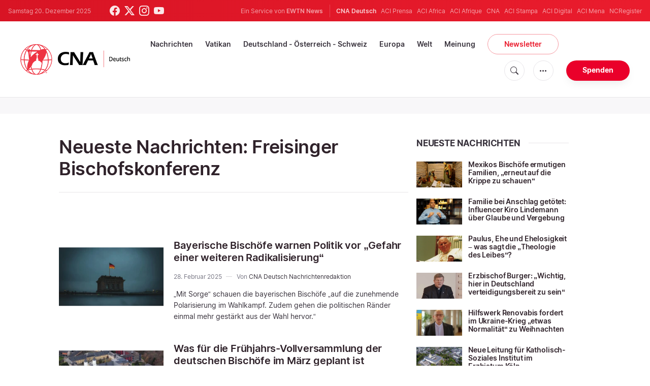

--- FILE ---
content_type: text/html; charset=utf-8
request_url: https://www.google.com/recaptcha/api2/aframe
body_size: 266
content:
<!DOCTYPE HTML><html><head><meta http-equiv="content-type" content="text/html; charset=UTF-8"></head><body><script nonce="Qmii-xQxnWs1t-KG6gRBVg">/** Anti-fraud and anti-abuse applications only. See google.com/recaptcha */ try{var clients={'sodar':'https://pagead2.googlesyndication.com/pagead/sodar?'};window.addEventListener("message",function(a){try{if(a.source===window.parent){var b=JSON.parse(a.data);var c=clients[b['id']];if(c){var d=document.createElement('img');d.src=c+b['params']+'&rc='+(localStorage.getItem("rc::a")?sessionStorage.getItem("rc::b"):"");window.document.body.appendChild(d);sessionStorage.setItem("rc::e",parseInt(sessionStorage.getItem("rc::e")||0)+1);localStorage.setItem("rc::h",'1766241568851');}}}catch(b){}});window.parent.postMessage("_grecaptcha_ready", "*");}catch(b){}</script></body></html>